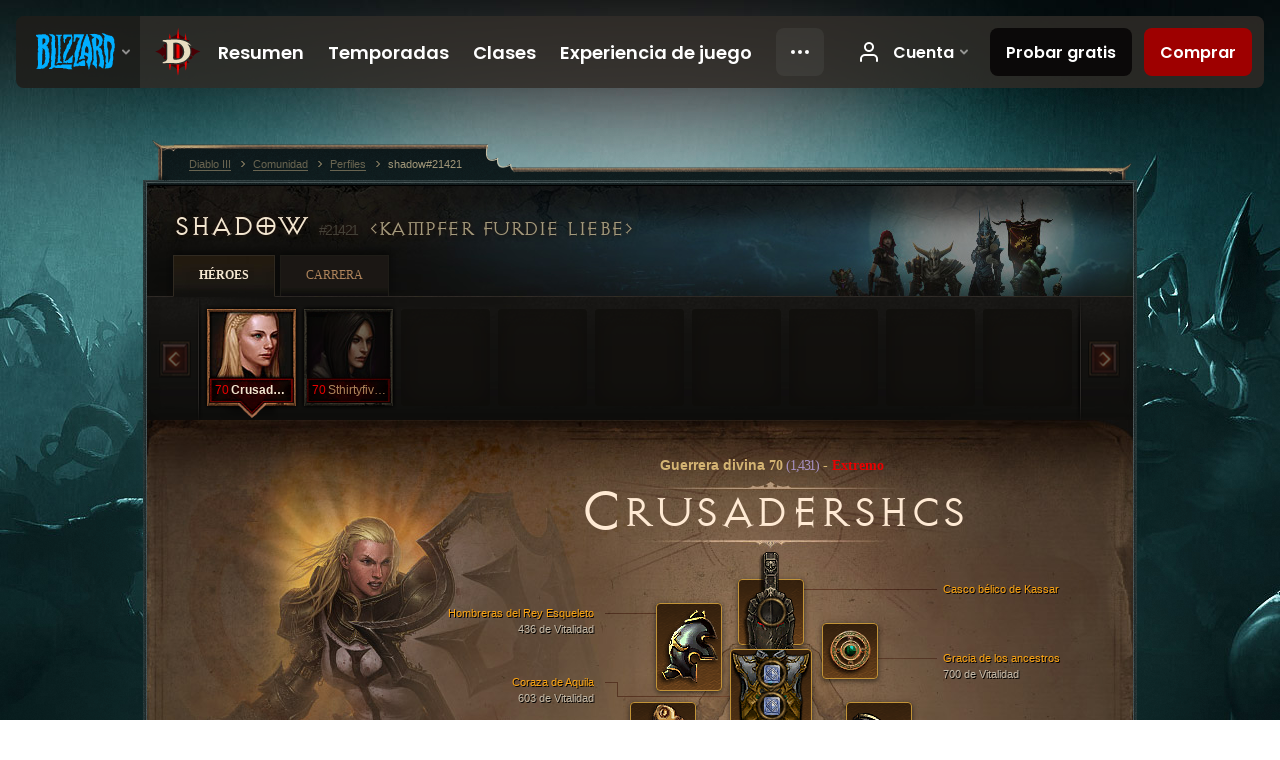

--- FILE ---
content_type: text/html;charset=UTF-8
request_url: https://eu.diablo3.blizzard.com/es-mx/profile/shadow-21421/hero/163204931
body_size: 13347
content:
<!DOCTYPE html>
<html xmlns="http://www.w3.org/1999/xhtml" xml:lang="es-mx" lang="es-mx">
<head xmlns:og="http://ogp.me/ns#" xmlns:fb="http://ogp.me/ns/fb#">
<script type="text/javascript">
//<![CDATA[
var BlzCookieConsent = {
host: "blizzard.com",
onetrustScriptUrl: "https://cdn.cookielaw.org/scripttemplates/otSDKStub.js",
onetrustDomainScript: "22011b0f-2c46-49a3-a7bf-5f98a4d4da65",
cookieInfoUrlPattern: "/cookies/?$"
}
//]]>
</script>
<script type="text/javascript" src="/static/js/libs/cookie-consent-filter-compat.js?v=58-137" defer></script>
<script>
//<![CDATA[
var dataLayer = dataLayer|| [];
dataLayer.push({
"authenticated": "0" });
(function(w,d,s,l,i){w[l]=w[l]||[];w[l].push({"gtm.start":new Date().getTime(),event:"gtm.js"});var f=d.getElementsByTagName(s)[0], j=d.createElement(s),dl=l!="dataLayer"?"&amp;l="+l:"";j.async=true;j.src=
"//www.googletagmanager.com/gtm.js?id="+i+dl;f.parentNode.insertBefore(j,f);})
(window,document,"script","dataLayer","GTM-TVHPB9J");
//]]>
</script>
<meta http-equiv="imagetoolbar" content="false" />
<meta http-equiv="X-UA-Compatible" content="IE=edge,chrome=1" />
<title>shadow#21421 - Comunidad - Diablo III</title>
<link rel="icon" href="/static/images/icons/favicon.ico?v=58-137" type="image/x-icon" />
<link rel="shortcut icon" href="/static/images/icons/favicon.ico?v=58-137" type="image/x-icon" />
<link rel="stylesheet" type="text/css" media="all" href="/static/local-common/css/common-game-site.min.css?v=58-137" />
<link rel="stylesheet" type="text/css" media="all" href="/static/css/legal/ratings.css?v=58-137" />
<link rel="stylesheet" type="text/css" media="all" href="/static/css/d3.css?v=137" />
<link rel="stylesheet" type="text/css" media="all" href="/static/css/tooltips.css?v=137" />
<link rel="stylesheet" type="text/css" media="all" href="/static/css/profile/shared.css?v=58-137" />
<link rel="stylesheet" type="text/css" media="all" href="/static/css/profile/hero.css?v=58-137" />
<link rel="stylesheet" type="text/css" media="all" href="/static/css/tool/gear-calculator/hero-slots.css?v=58-137" />
<!--[if IE 6]> <link rel="stylesheet" type="text/css" media="all" href="/static/css/tooltips-ie6.css?v=137" />
<![endif]-->
<script type="text/javascript" src="/static/local-common/js/third-party.js?v=58-137"></script>
<script type="text/javascript" src="/static/local-common/js/common-game-site.min.js?v=58-137"></script>
<meta name="twitter:card" content="summary" />
<meta name="twitter:title" content="shadow#21421 - Comunidad - Diablo III" />
<meta name="twitter:description" content="crusader Nivel 70" />
<meta name="twitter:image:src" content="https://assets.diablo3.blizzard.com/d3/icons/portraits/100/x1_crusader_female.png" />
<!--[if IE 6]> <script type="text/javascript">
//<![CDATA[
try { document.execCommand('BackgroundImageCache', false, true) } catch(e) {}
//]]>
</script>
<![endif]-->
<script type="text/javascript">
//<![CDATA[
var Core = Core || {},
Login = Login || {};
Core.staticUrl = '/static';
Core.sharedStaticUrl = '/static/local-common';
Core.baseUrl = '/es-mx';
Core.projectUrl = '';
Core.cdnUrl = 'https://blzmedia-a.akamaihd.net';
Core.supportUrl = 'http://eu.battle.net/support/';
Core.secureSupportUrl = 'https://eu.battle.net/support/';
Core.project = 'd3';
Core.locale = 'es-mx';
Core.language = 'es';
Core.region = 'eu';
Core.shortDateFormat = 'dd/MM/yyyy';
Core.dateTimeFormat = 'dd/MM/yyyy hh:mm a';
Core.loggedIn = false;
Core.userAgent = 'web';
Login.embeddedUrl = 'https://eu.battle.net/login/login.frag';
var Flash = Flash || {};
Flash.videoPlayer = 'https://blzmedia-a.akamaihd.net/global-video-player/themes/d3/video-player.swf';
Flash.videoBase = 'https://blzmedia-a.akamaihd.net/d3/media/videos';
Flash.ratingImage = 'https://blzmedia-a.akamaihd.net/global-video-player/ratings/d3/es-mx.jpg';
Flash.expressInstall = 'https://blzmedia-a.akamaihd.net/global-video-player/expressInstall.swf';
Flash.videoBase = 'https://assets.diablo3.blizzard.com/d3/media/videos';
//]]>
</script>
<meta property="fb:app_id" content="155068716934" />
<meta property="og:site_name" content="Diablo III" />
<meta property="og:locale" content="es_MX" />
<meta property="og:type" content="website" />
<meta property="og:url" content="https://eu.diablo3.blizzard.com/es-mx/profile/shadow-21421/hero/175870192" />
<meta property="og:image" content="https://assets.diablo3.blizzard.com/d3/icons/portraits/100/x1_crusader_female.png" />
<meta property="og:image" content="https://blzmedia-a.akamaihd.net/battle.net/logos/og-d3.png" />
<meta property="og:image" content="https://blzmedia-a.akamaihd.net/battle.net/logos/og-blizzard.png" />
<meta property="og:title" content="CrusaderSHCS" />
<meta property="og:description" content="crusader Nivel 70" />
<link rel="canonical" href="https://eu.diablo3.blizzard.com/es-mx/profile/shadow-21421/hero/175870192" />
<meta property="d3-cloud-provider" content="aws" />
<meta property="d3-app-name" content="d3-site-prod-eu" />
<meta property="d3-app-version" content="9.5.0" />
</head>
<body class="es-mx profile profile-hero" itemscope="itemscope" itemtype="http://schema.org/WebPage" data-legal-country="US">
<noscript><iframe src="https://www.googletagmanager.com/ns.html?id=GTM-TVHPB9J"
height="0" width="0" style="display:none;visibility:hidden"></iframe></noscript>
<blz-nav
locale="es-mx"
content="d3"
link-prefix="https://diablo3.blizzard.com/"
hidden
>
<script async src="https://navbar.blizzard.com/static/v1/nav.js"></script>
</blz-nav>
<div class="bg-wrapper">
<div class="wrapper">
<div id="main-content"></div>
<div class="body" itemscope="itemscope" itemtype="http://schema.org/WebPageElement">
<div class="body-top">
<div class="body-bot">



	<div class="profile-wrapper">
		<div class="profile-head">
			<a href="/es-mx/profile/shadow-21421/">


	<h2 class="header-2" >					shadow
					<span class="battleTag">#21421</span>
					<span class="clan">Kampfer furdie Liebe</span>
</h2>
			</a>
	<span class="clear"><!-- --></span>
		</div>



	<ul class="tab-menu ">
				<li class="menu-heroes ">
					<a href="/es-mx/profile/shadow-21421/hero/175870192"
					
					 class="tab-active">
					<span>Héroes</span>
					</a>
				</li>
				<li class="menu-career ">
					<a href="/es-mx/profile/shadow-21421/career"
					
					>
					<span>Carrera</span>
					</a>
				</li>
	</ul>

		<script type="text/javascript">
		//<![CDATA[
				$(function() {
					Profile.baseUrl = '/es-mx/profile/shadow-21421/';
					Profile.lastHero = 175870192;
					Profile.heroes = [
							{ id: 175870192, name: 'CrusaderSHCS', level: 70, 'class': 'crusader', historyType: 'hero' },
							{ id: 175637672, name: 'SthirtyfiveD', level: 70, 'class': 'demon-hunter', historyType: 'hero' }
					];


						Profile.suppressAjaxLoad = true;

						if (window.history.pushState) {
							var activeHero = Profile.getHero(175870192);
							window.history.replaceState(activeHero, activeHero.name, activeHero.id);
						}
						Profile.bindHistory();
				});
		//]]>
		</script>


		<div class="profile-body" id="profile-body">


	<div class="crusader-female">
		<div class="profile-selector MediaCarousel MediaCarousel--heroes" id="heroes">
			<span class="MediaCarousel-page MediaCarousel-page--right MediaCarousel-page--end"><span></span></span>
			<span class="MediaCarousel-page MediaCarousel-page--left MediaCarousel-page--end"><span></span></span>
			<div class="MediaCarousel-scrollWrap">
				<ul class="hero-tabs MediaCarousel-scroll">


						<li class="MediaCarousel-thumb">
							<a class="hero-tab crusader-female hardcore active" href="175870192" data-tooltip="#hero-tab-tooltip-0">
								<span class="hero-portrait">
								</span>
								<span class="level">70</span>
								<span class="name">CrusaderSHCS</span>
							</a>



	<div id="hero-tab-tooltip-0" style="display:none">
		<div class="hero-tab-tooltip profile-tooltip">
			


	<h2 class="subheader-2" >CrusaderSHCS</h2>

			<p class="d3-color-hardcore">
				<strong>female</strong> 70
			</p>
				<p class="d3-color-hardcore">Extremo
				</p>
		</div>
	</div>
						</li>


						<li class="MediaCarousel-thumb">
							<a class="hero-tab demon-hunter-female hardcore" href="175637672" data-tooltip="#hero-tab-tooltip-1">
								<span class="hero-portrait">
								</span>
								<span class="level">70</span>
								<span class="name">SthirtyfiveD</span>
							</a>



	<div id="hero-tab-tooltip-1" style="display:none">
		<div class="hero-tab-tooltip profile-tooltip">
			


	<h2 class="subheader-2" >SthirtyfiveD</h2>

			<p class="d3-color-hardcore">
				<strong>female</strong> 70
			</p>
				<p class="d3-color-hardcore">Extremo
				</p>
		</div>
	</div>
						</li>
							<li class="MediaCarousel-thumb">
								<span class="hero-tab empty-hero"></span>
							</li>
							<li class="MediaCarousel-thumb">
								<span class="hero-tab empty-hero"></span>
							</li>
							<li class="MediaCarousel-thumb">
								<span class="hero-tab empty-hero"></span>
							</li>
							<li class="MediaCarousel-thumb">
								<span class="hero-tab empty-hero"></span>
							</li>
							<li class="MediaCarousel-thumb">
								<span class="hero-tab empty-hero"></span>
							</li>
							<li class="MediaCarousel-thumb">
								<span class="hero-tab empty-hero"></span>
							</li>
							<li class="MediaCarousel-thumb">
								<span class="hero-tab empty-hero"></span>
							</li>
				</ul>
			</div>
		</div>

		<div class="profile-sheet">




	<h2 class="class" >				<a href="/es-mx/class/crusader/">

					<span><strong>Guerrera divina</strong> 70<span class="paragon-level">(1,431)</span></span>
						<span> - </span>
						<strong class="d3-color-hardcore">Extremo</strong>

				</a>
</h2>

			

	<h2 class="header-2 name" >CrusaderSHCS</h2>


			<div class="paperdoll" id="paperdoll">

		<div class="weapon-flourish main-hand-flourish elemental-cold"></div>

	<ul class="gear-slots">
	<li class="slot-head">

				<a class="slot-link" href="/es-mx/item/warhelm-of-kassar-P4_Unique_Helm_102" data-d3tooltip="item-profile/124327234~175870192~warhelm-of-kassar~P4_Unique_Helm_102">
				<span class="d3-icon d3-icon-item d3-icon-item-orange">
					<span class="icon-item-gradient">
						<span class="icon-item-inner"></span>
					</span>
				</span>

					<span class="image">
					<img src="https://assets.diablo3.blizzard.com/d3/icons/items/large/p4_unique_helm_102_crusader_male.png" alt="" />
				</span>

		<span class="sockets-wrapper">
			<span class="sockets-align">
						<span class="socket">

						</span><br />
			</span>
		</span>
				</a>



	</li>
	<li class="slot-torso">

				<a class="slot-link" href="/es-mx/item/aquila-cuirass-P4_Unique_Chest_012" data-d3tooltip="item-profile/124327234~175870192~aquila-cuirass~P4_Unique_Chest_012">
				<span class="d3-icon d3-icon-item d3-icon-item-orange">
					<span class="icon-item-gradient">
						<span class="icon-item-inner"></span>
					</span>
				</span>

					<span class="image">
					<img src="https://assets.diablo3.blizzard.com/d3/icons/items/large/p4_unique_chest_012_demonhunter_male.png" alt="" />
				</span>

		<span class="sockets-wrapper">
			<span class="sockets-align">
					<span class="socket">
						<img class="gem" src="https://assets.diablo3.blizzard.com/d3/icons/items/small/x1_diamond_10_demonhunter_male.png" />
					</span><br />
					<span class="socket">
						<img class="gem" src="https://assets.diablo3.blizzard.com/d3/icons/items/small/x1_diamond_10_demonhunter_male.png" />
					</span><br />
					<span class="socket">
						<img class="gem" src="https://assets.diablo3.blizzard.com/d3/icons/items/small/x1_diamond_10_demonhunter_male.png" />
					</span><br />
			</span>
		</span>
				</a>



	</li>
	<li class="slot-feet">

				<a class="slot-link" href="/es-mx/item/irontoe-mudsputters-Unique_Boots_104_x1" data-d3tooltip="item-profile/124327234~175870192~irontoe-mudsputters~Unique_Boots_104_x1">
				<span class="d3-icon d3-icon-item d3-icon-item-orange">
					<span class="icon-item-gradient">
						<span class="icon-item-inner"></span>
					</span>
				</span>

					<span class="image">
					<img src="https://assets.diablo3.blizzard.com/d3/icons/items/large/unique_boots_104_x1_crusader_male.png" alt="" />
				</span>

				</a>



	</li>
	<li class="slot-hands">

				<a class="slot-link" href="/es-mx/item/gladiator-gauntlets-Unique_Gloves_011_x1" data-d3tooltip="item-profile/124327234~175870192~gladiator-gauntlets~Unique_Gloves_011_x1">
				<span class="d3-icon d3-icon-item d3-icon-item-orange">
					<span class="icon-item-gradient">
						<span class="icon-item-inner"></span>
					</span>
				</span>

					<span class="image">
					<img src="https://assets.diablo3.blizzard.com/d3/icons/items/large/unique_gloves_011_x1_demonhunter_male.png" alt="" />
				</span>

				</a>



	</li>
	<li class="slot-shoulders">

				<a class="slot-link" href="/es-mx/item/pauldrons-of-the-skeleton-king-Unique_Shoulder_103_x1" data-d3tooltip="item-profile/124327234~175870192~pauldrons-of-the-skeleton-king~Unique_Shoulder_103_x1">
				<span class="d3-icon d3-icon-item d3-icon-item-orange">
					<span class="icon-item-gradient">
						<span class="icon-item-inner"></span>
					</span>
				</span>

					<span class="image">
					<img src="https://assets.diablo3.blizzard.com/d3/icons/items/large/unique_shoulder_103_x1_crusader_male.png" alt="" />
				</span>

				</a>



	</li>
	<li class="slot-legs">

				<a class="slot-link" href="/es-mx/item/cuisses-of-akkhan-Unique_Pants_Set_10_x1" data-d3tooltip="item-profile/124327234~175870192~cuisses-of-akkhan~Unique_Pants_Set_10_x1">
				<span class="d3-icon d3-icon-item d3-icon-item-green">
					<span class="icon-item-gradient">
						<span class="icon-item-inner"></span>
					</span>
				</span>

					<span class="image">
					<img src="https://assets.diablo3.blizzard.com/d3/icons/items/large/unique_pants_set_10_x1_crusader_male.png" alt="" />
				</span>

		<span class="sockets-wrapper">
			<span class="sockets-align">
					<span class="socket">
						<img class="gem" src="https://assets.diablo3.blizzard.com/d3/icons/items/small/x1_diamond_10_demonhunter_male.png" />
					</span><br />
					<span class="socket">
						<img class="gem" src="https://assets.diablo3.blizzard.com/d3/icons/items/small/x1_diamond_10_demonhunter_male.png" />
					</span><br />
			</span>
		</span>
				</a>



	</li>
	<li class="slot-bracers">

				<a class="slot-link" href="/es-mx/item/gabriels-vambraces-P3_Unique_Bracer_101" data-d3tooltip="item-profile/124327234~175870192~gabriels-vambraces~P3_Unique_Bracer_101">
				<span class="d3-icon d3-icon-item d3-icon-item-orange">
					<span class="icon-item-gradient">
						<span class="icon-item-inner"></span>
					</span>
				</span>

					<span class="image">
					<img src="https://assets.diablo3.blizzard.com/d3/icons/items/large/p3_unique_bracer_101_crusader_male.png" alt="" />
				</span>

				</a>



	</li>
	<li class="slot-mainHand">

				<a class="slot-link" href="/es-mx/item/johannas-argument-P1_flail1H_norm_unique_01" data-d3tooltip="item-profile/124327234~175870192~johannas-argument~P1_flail1H_norm_unique_01">
				<span class="d3-icon d3-icon-item d3-icon-item-orange">
					<span class="icon-item-gradient">
						<span class="icon-item-inner"></span>
					</span>
				</span>

					<span class="image">
					<img src="https://assets.diablo3.blizzard.com/d3/icons/items/large/p1_flail1h_norm_unique_01_crusader_male.png" alt="" />
				</span>

				</a>



	</li>
	<li class="slot-offHand">

				<a class="slot-link" href="/es-mx/item/guard-of-johanna-Unique_Shield_103_x1" data-d3tooltip="item-profile/124327234~175870192~guard-of-johanna~Unique_Shield_103_x1">
				<span class="d3-icon d3-icon-item d3-icon-item-orange">
					<span class="icon-item-gradient">
						<span class="icon-item-inner"></span>
					</span>
				</span>

					<span class="image">
					<img src="https://assets.diablo3.blizzard.com/d3/icons/items/large/unique_shield_103_x1_crusader_male.png" alt="" />
				</span>

				</a>



	</li>
	<li class="slot-waist">

				<a class="slot-link" href="/es-mx/item/sacred-harness-P3_Unique_Belt_01" data-d3tooltip="item-profile/124327234~175870192~sacred-harness~P3_Unique_Belt_01">
				<span class="d3-icon d3-icon-item d3-icon-item-orange">
					<span class="icon-item-gradient">
						<span class="icon-item-inner"></span>
					</span>
				</span>

					<span class="image">
					<img src="https://assets.diablo3.blizzard.com/d3/icons/items/large/p3_unique_belt_01_crusader_male.png" alt="" />
				</span>

				</a>



	</li>
	<li class="slot-rightFinger">

				<a class="slot-link" href="/es-mx/item/restraint-Unique_Ring_Set_002_x1" data-d3tooltip="item-profile/124327234~175870192~restraint~Unique_Ring_Set_002_x1">
				<span class="d3-icon d3-icon-item d3-icon-item-green">
					<span class="icon-item-gradient">
						<span class="icon-item-inner"></span>
					</span>
				</span>

					<span class="image">
					<img src="https://assets.diablo3.blizzard.com/d3/icons/items/large/unique_ring_set_002_x1_crusader_male.png" alt="" />
				</span>

		<span class="sockets-wrapper">
			<span class="sockets-align">
					<span class="socket">
						<img class="gem" src="https://assets.diablo3.blizzard.com/d3/icons/items/small/unique_gem_001_x1_demonhunter_male.png" />
					</span><br />
			</span>
		</span>
				</a>



	</li>
	<li class="slot-leftFinger">

				<a class="slot-link" href="/es-mx/item/focus-Unique_Ring_Set_001_x1" data-d3tooltip="item-profile/124327234~175870192~focus~Unique_Ring_Set_001_x1">
				<span class="d3-icon d3-icon-item d3-icon-item-green">
					<span class="icon-item-gradient">
						<span class="icon-item-inner"></span>
					</span>
				</span>

					<span class="image">
					<img src="https://assets.diablo3.blizzard.com/d3/icons/items/large/unique_ring_set_001_x1_crusader_male.png" alt="" />
				</span>

		<span class="sockets-wrapper">
			<span class="sockets-align">
					<span class="socket">
						<img class="gem" src="https://assets.diablo3.blizzard.com/d3/icons/items/small/unique_gem_013_x1_demonhunter_male.png" />
					</span><br />
			</span>
		</span>
				</a>



	</li>
	<li class="slot-neck">

				<a class="slot-link" href="/es-mx/item/ancestors-grace-Unique_Amulet_102_x1" data-d3tooltip="item-profile/124327234~175870192~ancestors-grace~Unique_Amulet_102_x1">
				<span class="d3-icon d3-icon-item d3-icon-item-orange">
					<span class="icon-item-gradient">
						<span class="icon-item-inner"></span>
					</span>
				</span>

					<span class="image">
					<img src="https://assets.diablo3.blizzard.com/d3/icons/items/large/unique_amulet_102_x1_crusader_male.png" alt="" />
				</span>

				</a>



	</li>

	</ul>

	<ul class="gear-labels" id="gear-labels">


		<li class="gear-label slot-head">
				<a href="/es-mx/item/warhelm-of-kassar-P4_Unique_Helm_102"
				   data-d3tooltip="item-profile/124327234~175870192~warhelm-of-kassar~P4_Unique_Helm_102"
				   class="label-link d3-color-orange">
						<span class="item-name">Casco bélico de Kassar</span>
						<span class="bonus-value bonus-391 long-bonus"
							 style="display:none">
						(1) Engarce(s)
						</span>
						<span class="bonus-value bonus-1208 long-bonus"
							 style="display:none">
						721 de Fuerza
						</span>
						<span class="bonus-value bonus-93 long-bonus"
							 style="display:none">
						+151 de resistencia a lo Físico
						</span>
						<span class="bonus-value bonus-253 long-bonus"
							 style="display:none">
						Probabilidad de golpe crítico incrementada en 4.5%.
						</span>
				</a>


		</li>


		<li class="gear-label slot-torso">
				<a href="/es-mx/item/aquila-cuirass-P4_Unique_Chest_012"
				   data-d3tooltip="item-profile/124327234~175870192~aquila-cuirass~P4_Unique_Chest_012"
				   class="label-link d3-color-orange">
						<span class="item-name">Coraza de Aquila</span>
						<span class="bonus-value bonus-392 long-bonus"
							 style="display:none">
						(0) Engarce(s)
						</span>
						<span class="bonus-value bonus-1208 long-bonus"
							 style="display:none">
						595 de Fuerza
						</span>
						<span class="bonus-value bonus-96 long-bonus"
							 style="display:none">
						+234 de resistencia a todos los elementos
						</span>
						<span class="bonus-value bonus-1211 long-bonus"
							>
						603 de Vitalidad
						</span>
						<span class="bonus-value bonus-1076 long-bonus"
							 style="display:none">
						Incrementa la recolección de oro y Vida en 2 yardas.
						</span>
				</a>


		</li>


		<li class="gear-label slot-feet">
				<a href="/es-mx/item/irontoe-mudsputters-Unique_Boots_104_x1"
				   data-d3tooltip="item-profile/124327234~175870192~irontoe-mudsputters~Unique_Boots_104_x1"
				   class="label-link d3-color-orange">
						<span class="item-name">Antilodo con puntera de acero</span>
						<span class="bonus-value bonus-1209 long-bonus"
							 style="display:none">
						595 de Destreza
						</span>
						<span class="bonus-value bonus-34 long-bonus"
							 style="display:none">
						476 de Armadura
						</span>
						<span class="bonus-value bonus-1211 long-bonus"
							>
						643 de Vitalidad
						</span>
				</a>


		</li>


		<li class="gear-label slot-hands">
				<a href="/es-mx/item/gladiator-gauntlets-Unique_Gloves_011_x1"
				   data-d3tooltip="item-profile/124327234~175870192~gladiator-gauntlets~Unique_Gloves_011_x1"
				   class="label-link d3-color-orange">
						<span class="item-name">Guanteletes de gladiador</span>
						<span class="bonus-value bonus-1209 long-bonus"
							 style="display:none">
						830 de Destreza
						</span>
						<span class="bonus-value bonus-1211 long-bonus"
							>
						844 de Vitalidad
						</span>
						<span class="bonus-value bonus-253 long-bonus"
							 style="display:none">
						Probabilidad de golpe crítico incrementada en 8.5%.
						</span>
						<span class="bonus-value bonus-1355 long-bonus"
							 style="display:none">
						Probabilidad de infligir 0.14% de daño de área al golpear.
						</span>
				</a>


		</li>


		<li class="gear-label slot-shoulders">
				<a href="/es-mx/item/pauldrons-of-the-skeleton-king-Unique_Shoulder_103_x1"
				   data-d3tooltip="item-profile/124327234~175870192~pauldrons-of-the-skeleton-king~Unique_Shoulder_103_x1"
				   class="label-link d3-color-orange">
						<span class="item-name">Hombreras del Rey Esqueleto</span>
						<span class="bonus-value bonus-1209 long-bonus"
							 style="display:none">
						449 de Destreza
						</span>
						<span class="bonus-value bonus-34 long-bonus"
							 style="display:none">
						390 de Armadura
						</span>
						<span class="bonus-value bonus-96 long-bonus"
							 style="display:none">
						+93 de resistencia a todos los elementos
						</span>
						<span class="bonus-value bonus-86 long-bonus"
							 style="display:none">
						Los globos de vida y las pociones otorgan 25,322 de Vida.
						</span>
						<span class="bonus-value bonus-1211 long-bonus"
							>
						436 de Vitalidad
						</span>
				</a>


		</li>


		<li class="gear-label slot-legs">
				<a href="/es-mx/item/cuisses-of-akkhan-Unique_Pants_Set_10_x1"
				   data-d3tooltip="item-profile/124327234~175870192~cuisses-of-akkhan~Unique_Pants_Set_10_x1"
				   class="label-link d3-color-green">
						<span class="item-name">Quijote de Akán</span>
						<span class="bonus-value bonus-353 long-bonus"
							 style="display:none">
						5,480 de Vida luego de cada muerte
						</span>
						<span class="bonus-value bonus-392 long-bonus"
							 style="display:none">
						(0) Engarce(s)
						</span>
						<span class="bonus-value bonus-1208 long-bonus"
							 style="display:none">
						480 de Fuerza
						</span>
						<span class="bonus-value bonus-96 long-bonus"
							 style="display:none">
						+156 de resistencia a todos los elementos
						</span>
						<span class="bonus-value bonus-1211 long-bonus"
							>
						452 de Vitalidad
						</span>
				</a>


		</li>


		<li class="gear-label slot-bracers">
				<a href="/es-mx/item/gabriels-vambraces-P3_Unique_Bracer_101"
				   data-d3tooltip="item-profile/124327234~175870192~gabriels-vambraces~P3_Unique_Bracer_101"
				   class="label-link d3-color-orange">
						<span class="item-name">Avambrazos de Gabriel</span>
						<span class="bonus-value bonus-77 long-bonus"
							 style="display:none">
						Matar a un monstruo otorga 165 de Experiencia.
						</span>
						<span class="bonus-value bonus-1208 long-bonus"
							 style="display:none">
						451 de Fuerza
						</span>
						<span class="bonus-value bonus-244 long-bonus"
							 style="display:none">
						Las habilidades Físicas infligen 19% más de daño.
						</span>
						<span class="bonus-value bonus-1211 long-bonus"
							>
						418 de Vitalidad
						</span>
						<span class="bonus-value bonus-253 long-bonus"
							 style="display:none">
						Probabilidad de golpe crítico incrementada en 5.5%.
						</span>
				</a>


		</li>


		<li class="gear-label slot-mainHand">
				<a href="/es-mx/item/johannas-argument-P1_flail1H_norm_unique_01"
				   data-d3tooltip="item-profile/124327234~175870192~johannas-argument~P1_flail1H_norm_unique_01"
				   class="label-link d3-color-orange">
						<span class="item-name">Razón de Johanna</span>
						<span class="weapon-dps">
						2,822.4 DPS
					</span>
						<span class="bonus-value bonus-1208 long-bonus"
							 style="display:none">
						996 de Fuerza
						</span>
						<span class="bonus-value bonus-1211 long-bonus"
							>
						836 de Vitalidad
						</span>
				</a>


		</li>


		<li class="gear-label slot-offHand">
				<a href="/es-mx/item/guard-of-johanna-Unique_Shield_103_x1"
				   data-d3tooltip="item-profile/124327234~175870192~guard-of-johanna~Unique_Shield_103_x1"
				   class="label-link d3-color-orange">
						<span class="item-name">Guarda de Johanna</span>
						<span class="bonus-value bonus-740 long-bonus"
							 style="display:none">
						Reduce todos los costos de recursos un 7%.
						</span>
						<span class="bonus-value bonus-339 long-bonus"
							 style="display:none">
						394 de daño de Espinas
						</span>
						<span class="bonus-value bonus-1208 long-bonus"
							 style="display:none">
						307 de Fuerza
						</span>
						<span class="bonus-value bonus-1211 long-bonus"
							>
						271 de Vitalidad
						</span>
						<span class="bonus-value bonus-210 long-bonus"
							 style="display:none">
						Reduce la recuperación de todas las habilidades un 6%.
						</span>
				</a>


		</li>


		<li class="gear-label slot-waist">
				<a href="/es-mx/item/sacred-harness-P3_Unique_Belt_01"
				   data-d3tooltip="item-profile/124327234~175870192~sacred-harness~P3_Unique_Belt_01"
				   class="label-link d3-color-orange">
						<span class="item-name">Arnés sagrado</span>
						<span class="bonus-value bonus-1208 long-bonus"
							 style="display:none">
						460 de Fuerza
						</span>
						<span class="bonus-value bonus-126 long-bonus"
							 style="display:none">
						Regenera 5,406 de Vida por segundo
						</span>
						<span class="bonus-value bonus-1211 long-bonus"
							>
						473 de Vitalidad
						</span>
				</a>


		</li>


		<li class="gear-label slot-rightFinger">
				<a href="/es-mx/item/restraint-Unique_Ring_Set_002_x1"
				   data-d3tooltip="item-profile/124327234~175870192~restraint~Unique_Ring_Set_002_x1"
				   class="label-link d3-color-green">
						<span class="item-name">Moderación</span>
						<span class="bonus-value bonus-203 long-bonus"
							 style="display:none">
						Incrementa la velocidad de ataque un 0.05%
						</span>
						<span class="bonus-value bonus-339 long-bonus"
							 style="display:none">
						2,995 de daño de Espinas
						</span>
						<span class="bonus-value bonus-392 long-bonus"
							 style="display:none">
						(0) Engarce(s)
						</span>
						<span class="bonus-value bonus-258 long-bonus"
							 style="display:none">
						El daño por golpe crítico se incrementa un 32% 
						</span>
						<span class="bonus-value bonus-253 long-bonus"
							 style="display:none">
						Probabilidad de golpe crítico incrementada en 4.5%.
						</span>
				</a>


		</li>


		<li class="gear-label slot-leftFinger">
				<a href="/es-mx/item/focus-Unique_Ring_Set_001_x1"
				   data-d3tooltip="item-profile/124327234~175870192~focus~Unique_Ring_Set_001_x1"
				   class="label-link d3-color-green">
						<span class="item-name">Foco</span>
						<span class="bonus-value bonus-77 long-bonus"
							 style="display:none">
						Matar a un monstruo otorga 161 de Experiencia.
						</span>
						<span class="bonus-value bonus-392 long-bonus"
							 style="display:none">
						(0) Engarce(s)
						</span>
						<span class="bonus-value bonus-1208 long-bonus"
							 style="display:none">
						478 de Fuerza
						</span>
						<span class="bonus-value bonus-135 long-bonus"
							 style="display:none">
						15% de Vida
						</span>
						<span class="bonus-value bonus-93 long-bonus"
							 style="display:none">
						+144 de resistencia a lo Físico
						</span>
						<span class="bonus-value bonus-253 long-bonus"
							 style="display:none">
						Probabilidad de golpe crítico incrementada en 6%.
						</span>
				</a>


		</li>


		<li class="gear-label slot-neck">
				<a href="/es-mx/item/ancestors-grace-Unique_Amulet_102_x1"
				   data-d3tooltip="item-profile/124327234~175870192~ancestors-grace~Unique_Amulet_102_x1"
				   class="label-link d3-color-orange">
						<span class="item-name">Gracia de los ancestros</span>
						<span class="bonus-value bonus-352 long-bonus"
							 style="display:none">
						17,623 de Vida por golpe
						</span>
						<span class="bonus-value bonus-1209 long-bonus"
							 style="display:none">
						737 de Destreza
						</span>
						<span class="bonus-value bonus-135 long-bonus"
							 style="display:none">
						15% de Vida
						</span>
						<span class="bonus-value bonus-1211 long-bonus"
							>
						700 de Vitalidad
						</span>
				</a>


		</li>
	</ul>

	<ul class="gear-lines">
				<li class="slot-head"></li>
				<li class="slot-torso"></li>
				<li class="slot-feet"></li>
				<li class="slot-hands"></li>
				<li class="slot-shoulders"></li>
				<li class="slot-legs"></li>
				<li class="slot-bracers"></li>
				<li class="slot-mainHand"></li>
				<li class="slot-offHand"></li>
				<li class="slot-waist"></li>
				<li class="slot-rightFinger"></li>
				<li class="slot-leftFinger"></li>
				<li class="slot-neck"></li>
	</ul>
			</div>


		<div class="gear-bonuses" id="bonuses">
			

	<h3 class="header-3" ><span class="help-icon tip" data-tooltip="#gear-bonuses-tooltip"></span>Bonos de armamento</h3>


			<div id="gear-bonuses-tooltip" style="display: none;">
				<div class="profile-tooltip">
					


	<h2 class="subheader-2" >Bonos de armamento</h2>

					<p>Esta característica muestra tus bonos de armamento predominantes. Podrás seleccionar algún tipo de bono para ver que objetos lo proporcionan.</p>
				</div>
			</div>

			<ul>
					<li>
						<a href="javascript:;" class="bonus-stat" data-bonus-index="1211">
							<span class="bonus-radio active"></span>5,676 de Vitalidad
						</a>
					</li>
					<li>
						<a href="javascript:;" class="bonus-stat" data-bonus-index="1208">
							<span class="bonus-radio"></span>4,488 de Fuerza
						</a>
					</li>
					<li>
						<a href="javascript:;" class="bonus-stat" data-bonus-index="253">
							<span class="bonus-radio"></span>Probabilidad de golpe crítico incrementada en 29%.
						</a>
					</li>
					<li>
						<a href="javascript:;" class="bonus-stat" data-bonus-index="391">
							<span class="bonus-radio"></span>(8) Engarce(s)
						</a>
					</li>
					<li>
						<a href="javascript:;" class="bonus-stat" data-bonus-index="1209">
							<span class="bonus-radio"></span>2,611 de Destreza
						</a>
					</li>
			</ul>
		</div>

	<span class="clear"><!-- --></span>
		</div>

		<div class="profile-lower">

			<div class="profile-overview" id="overview">


	<div class="page-section skills">
			<div class="section-header ">
				

	<h3 class="header-3" >Habilidades</h3>


			</div>

		<div class="section-body">
		<a href="/es-mx/calculator/" class="profile-link">
			Ver en la calculadora
			<span class="icon-frame icon-frame-text">
				<span class="icon-16 icon-16-rarrow"></span>
			</span>
		</a>

		<div class="skills-wrapper">

			<ul class="active-skills clear-after">

						<li>
							<div id="active-skill-tooltip-0" style="display:none;">
	<div class="d3-tooltip d3-tooltip-skill">



	<div class="tooltip-head">
		<h3 class="">Martillo bendecido</h3>
	</div>

	<div class="tooltip-body ">




		<span class="d3-icon d3-icon-skill d3-icon-skill-64 " style="background-image: url('https://assets.diablo3.blizzard.com/d3/icons/skills/64/x1_crusader_blessedhammer.png'); width: 64px; height: 64px;">
			<span class="frame"></span>
		</span>

			<div class="description">
					<p><span class="d3-color-gold">Costo:</span> <span class="d3-color-green">10</span> de Ira</p>

<p>Invoca un martillo bendecido que gira alrededor de ti e inflige <span class="d3-color-green">320%</span> de daño de arma como Sacro a todos los enemigos que golpea.</p>
				
					<p class="special">Secundaria</p>
				<p class="subtle">Desbloqueado en nivel <em>12</em></p>
			</div>

	</div>


	<div class="tooltip-extension rune-extension">
	<span class="d3-icon d3-icon-rune d3-icon-rune-large">
		<span class="rune-c"></span>
	</span>
				

	<h3 class="header-3" >Infinito</h3>

					<p>Aumenta el daño de Martillo bendecido a un <span class="d3-color-green">640%</span> de daño de arma como Sacro e incrementa en <span class="d3-color-green">20</span> yardas su área de efecto.</p>
				<p class="subtle">Desbloqueado en nivel <em>35</em></p>
	</div>

	</div>
							</div>

							<a id="active-skill-tooltip-0-link" href="/es-mx/class/crusader/active/blessed-hammer" data-tooltip="#active-skill-tooltip-0">



		<span class="d3-icon d3-icon-skill d3-icon-skill-42 " style="background-image: url('https://assets.diablo3.blizzard.com/d3/icons/skills/42/x1_crusader_blessedhammer.png'); width: 42px; height: 42px;">
			<span class="frame"></span>
		</span>
								<span class="skill-name">
									Martillo bendecido
									<span class="rune-name">
										Infinito
									</span>
								</span>
							</a>
							<span class="slot slot-primary"></span>

		<script type="text/javascript">
		//<![CDATA[
								$(function() {
									$("#active-skill-tooltip-0-link").data("tooltip-options", {className: "ui-tooltip-d3"});
								});
		//]]>
		</script>
						</li>

						<li>
							<div id="active-skill-tooltip-1" style="display:none;">
	<div class="d3-tooltip d3-tooltip-skill">



	<div class="tooltip-head">
		<h3 class="">Espada en caída</h3>
	</div>

	<div class="tooltip-body ">




		<span class="d3-icon d3-icon-skill d3-icon-skill-64 " style="background-image: url('https://assets.diablo3.blizzard.com/d3/icons/skills/64/x1_crusader_fallingsword.png'); width: 64px; height: 64px;">
			<span class="frame"></span>
		</span>

			<div class="description">
					<p><span class="d3-color-gold">Costo:</span> <span class="d3-color-green">25</span> de Ira</p>
<p><span class="d3-color-gold">Recuperación:</span> <span class="d3-color-green">30</span> segundos</p>

<p>Lánzate a los Cielos y regresa para aplastar a tus enemigos e infligirles <span class="d3-color-green">1700%</span> de daño de arma a todo lo que esté en un radio de <span class="d3-color-green">14</span> yardas del lugar donde aterrizas.</p>

<p><span class="d3-color-yellow">La recuperación de esta habilidad no comenzará hasta que caduque su efecto.</span></p>
				
					<p class="special">Convicción</p>
				<p class="subtle">Desbloqueado en nivel <em>19</em></p>
			</div>

	</div>


	<div class="tooltip-extension rune-extension">
	<span class="d3-icon d3-icon-rune d3-icon-rune-large">
		<span class="rune-d"></span>
	</span>
				

	<h3 class="header-3" >Descenso veloz</h3>

					<p>Reduce la recuperación en <span class="d3-color-green">1</span> segundo por cada enemigo golpeado por la Espada en caída. La recuperación no puede ser inferior a <span class="d3-color-green">10</span> segundos.</p>
				<p class="subtle">Desbloqueado en nivel <em>50</em></p>
	</div>

	</div>
							</div>

							<a id="active-skill-tooltip-1-link" href="/es-mx/class/crusader/active/falling-sword" data-tooltip="#active-skill-tooltip-1">



		<span class="d3-icon d3-icon-skill d3-icon-skill-42 " style="background-image: url('https://assets.diablo3.blizzard.com/d3/icons/skills/42/x1_crusader_fallingsword.png'); width: 42px; height: 42px;">
			<span class="frame"></span>
		</span>
								<span class="skill-name">
									Espada en caída
									<span class="rune-name">
										Descenso veloz
									</span>
								</span>
							</a>
							<span class="slot slot-secondary"></span>

		<script type="text/javascript">
		//<![CDATA[
								$(function() {
									$("#active-skill-tooltip-1-link").data("tooltip-options", {className: "ui-tooltip-d3"});
								});
		//]]>
		</script>
						</li>

						<li>
							<div id="active-skill-tooltip-2" style="display:none;">
	<div class="d3-tooltip d3-tooltip-skill">



	<div class="tooltip-head">
		<h3 class="">Bombardeo</h3>
	</div>

	<div class="tooltip-body ">




		<span class="d3-icon d3-icon-skill d3-icon-skill-64 " style="background-image: url('https://assets.diablo3.blizzard.com/d3/icons/skills/64/x1_crusader_bombardment.png'); width: 64px; height: 64px;">
			<span class="frame"></span>
		</span>

			<div class="description">
					<p><span class="d3-color-gold">Recuperación:</span> <span class="d3-color-green">60</span> segundos</p>

<p>Evoca un asalto desde lejos que hace llover <span class="d3-color-green">5</span> esferas de piedra y alquitrán ardiente sobre los enemigos que te rodean e inflige un <span class="d3-color-green">2850%</span> de daño de arma total a los enemigos en un radio de <span class="d3-color-green">12</span> yardas de la zona de impacto.</p>
				
					<p class="special">Convicción</p>
				<p class="subtle">Desbloqueado en nivel <em>61</em></p>
			</div>

	</div>


	<div class="tooltip-extension rune-extension">
	<span class="d3-icon d3-icon-rune d3-icon-rune-large">
		<span class="rune-a"></span>
	</span>
				

	<h3 class="header-3" >Barriles de púas</h3>

					<p>En lugar de esferas ardientes, lanza barriles de púas. El daño de cada barril aumenta por una cantidad equivalente al <span class="d3-color-green">200%</span> de tus Espinas.</p>
				<p class="subtle">Desbloqueado en nivel <em>63</em></p>
	</div>

	</div>
							</div>

							<a id="active-skill-tooltip-2-link" href="/es-mx/class/crusader/active/bombardment" data-tooltip="#active-skill-tooltip-2">



		<span class="d3-icon d3-icon-skill d3-icon-skill-42 " style="background-image: url('https://assets.diablo3.blizzard.com/d3/icons/skills/42/x1_crusader_bombardment.png'); width: 42px; height: 42px;">
			<span class="frame"></span>
		</span>
								<span class="skill-name">
									Bombardeo
									<span class="rune-name">
										Barriles de púas
									</span>
								</span>
							</a>
							<span class="slot slot-1"></span>

		<script type="text/javascript">
		//<![CDATA[
								$(function() {
									$("#active-skill-tooltip-2-link").data("tooltip-options", {className: "ui-tooltip-d3"});
								});
		//]]>
		</script>
						</li>

						<li>
							<div id="active-skill-tooltip-3" style="display:none;">
	<div class="d3-tooltip d3-tooltip-skill">



	<div class="tooltip-head">
		<h3 class="">Leyes de justicia</h3>
	</div>

	<div class="tooltip-body ">




		<span class="d3-icon d3-icon-skill d3-icon-skill-64 " style="background-image: url('https://assets.diablo3.blizzard.com/d3/icons/skills/64/x1_crusader_lawsofjustice2.png'); width: 64px; height: 64px;">
			<span class="frame"></span>
		</span>

			<div class="description">
					<p><span class="d3-color-gold">Recuperación:</span> <span class="d3-color-green">30</span> segundos</p>

<p><span class="d3-color-gold">Activo:</span> Aplica una ley que te otorga a ti y a tus aliados <span class="d3-color-green">490</span> de aumento en la resistencia a todos los elementos durante <span class="d3-color-green">5</span> segundos.</p>

<p><span class="d3-color-gold">Pasivo:</span> Recita una ley que te otorga a ti y a tus aliados un incremento de resistencia a todos los elementos de <span class="d3-color-green">140</span>.</p>

<p><span class="d3-color-yellow">Solo puede haber una Ley activa a la vez.</span></p>
				
					<p class="special">Leyes</p>
				<p class="subtle">Desbloqueado en nivel <em>17</em></p>
			</div>

	</div>


	<div class="tooltip-extension rune-extension">
	<span class="d3-icon d3-icon-rune d3-icon-rune-large">
		<span class="rune-b"></span>
	</span>
				

	<h3 class="header-3" >Objetivo inamovible</h3>

					<p><span class="d3-color-gold">Activo:</span> Aplicar la Ley también aumenta tu Armadura y la de tus aliados en <span class="d3-color-green">7000</span> durante <span class="d3-color-green">5</span> segundos.</p>
				<p class="subtle">Desbloqueado en nivel <em>30</em></p>
	</div>

	</div>
							</div>

							<a id="active-skill-tooltip-3-link" href="/es-mx/class/crusader/active/laws-of-justice" data-tooltip="#active-skill-tooltip-3">



		<span class="d3-icon d3-icon-skill d3-icon-skill-42 " style="background-image: url('https://assets.diablo3.blizzard.com/d3/icons/skills/42/x1_crusader_lawsofjustice2.png'); width: 42px; height: 42px;">
			<span class="frame"></span>
		</span>
								<span class="skill-name">
									Leyes de justicia
									<span class="rune-name">
										Objetivo inamovible
									</span>
								</span>
							</a>
							<span class="slot slot-2"></span>

		<script type="text/javascript">
		//<![CDATA[
								$(function() {
									$("#active-skill-tooltip-3-link").data("tooltip-options", {className: "ui-tooltip-d3"});
								});
		//]]>
		</script>
						</li>

						<li>
							<div id="active-skill-tooltip-4" style="display:none;">
	<div class="d3-tooltip d3-tooltip-skill">



	<div class="tooltip-head">
		<h3 class="">Condena</h3>
	</div>

	<div class="tooltip-body ">




		<span class="d3-icon d3-icon-skill d3-icon-skill-64 " style="background-image: url('https://assets.diablo3.blizzard.com/d3/icons/skills/64/x1_crusader_condemn.png'); width: 64px; height: 64px;">
			<span class="frame"></span>
		</span>

			<div class="description">
					<p><span class="d3-color-gold">Recuperación:</span> <span class="d3-color-green">15</span> segundos</p>

<p>Crea una explosión gigantesca y libérala después de <span class="d3-color-green">3</span> segundos e inflige <span class="d3-color-green">1160%</span> de daño de arma como Sacro a todos los enemigos en un radio de <span class="d3-color-green">15</span> yardas.</p>
				
					<p class="special">Utilidad</p>
				<p class="subtle">Desbloqueado en nivel <em>21</em></p>
			</div>

	</div>


	<div class="tooltip-extension rune-extension">
	<span class="d3-icon d3-icon-rune d3-icon-rune-large">
		<span class="rune-b"></span>
	</span>
				

	<h3 class="header-3" >Vacío</h3>

					<p>A medida que la explosión se carga, succiona enemigos. Cuanto más cerca se encuentre de la explosión, más enemigos succionará.</p>
				<p class="subtle">Desbloqueado en nivel <em>26</em></p>
	</div>

	</div>
							</div>

							<a id="active-skill-tooltip-4-link" href="/es-mx/class/crusader/active/condemn" data-tooltip="#active-skill-tooltip-4">



		<span class="d3-icon d3-icon-skill d3-icon-skill-42 " style="background-image: url('https://assets.diablo3.blizzard.com/d3/icons/skills/42/x1_crusader_condemn.png'); width: 42px; height: 42px;">
			<span class="frame"></span>
		</span>
								<span class="skill-name">
									Condena
									<span class="rune-name">
										Vacío
									</span>
								</span>
							</a>
							<span class="slot slot-3"></span>

		<script type="text/javascript">
		//<![CDATA[
								$(function() {
									$("#active-skill-tooltip-4-link").data("tooltip-options", {className: "ui-tooltip-d3"});
								});
		//]]>
		</script>
						</li>

						<li>
							<div id="active-skill-tooltip-5" style="display:none;">
	<div class="d3-tooltip d3-tooltip-skill">



	<div class="tooltip-head">
		<h3 class="">Campeador de Akarat</h3>
	</div>

	<div class="tooltip-body ">




		<span class="d3-icon d3-icon-skill d3-icon-skill-64 " style="background-image: url('https://assets.diablo3.blizzard.com/d3/icons/skills/64/x1_crusader_akaratschampion.png'); width: 64px; height: 64px;">
			<span class="frame"></span>
		</span>

			<div class="description">
					<p><span class="d3-color-gold">Recuperación:</span> <span class="d3-color-green">90</span> segundos</p>

<p>Explota con el poder de tu orden e incrementa tu daño un <span class="d3-color-green">35%</span> y tu regeneración de Ira en <span class="d3-color-green">5</span> durante <span class="d3-color-green">20</span> segundos.</p>
				
					<p class="special">Convicción</p>
				<p class="subtle">Desbloqueado en nivel <em>25</em></p>
			</div>

	</div>


	<div class="tooltip-extension rune-extension">
	<span class="d3-icon d3-icon-rune d3-icon-rune-large">
		<span class="rune-d"></span>
	</span>
				

	<h3 class="header-3" >Profeta</h3>

					<p>Obtienes <span class="d3-color-green">150%</span> de Armadura adicional mientras Campeador de Akarat está activa.</p>

<p>La primera vez que recibes un ataque letal mientras la habilidad está activa, recuperas toda tu vida.</p>
				<p class="subtle">Desbloqueado en nivel <em>49</em></p>
	</div>

	</div>
							</div>

							<a id="active-skill-tooltip-5-link" href="/es-mx/class/crusader/active/akarats-champion" data-tooltip="#active-skill-tooltip-5">



		<span class="d3-icon d3-icon-skill d3-icon-skill-42 " style="background-image: url('https://assets.diablo3.blizzard.com/d3/icons/skills/42/x1_crusader_akaratschampion.png'); width: 42px; height: 42px;">
			<span class="frame"></span>
		</span>
								<span class="skill-name">
									Campeador de Akarat
									<span class="rune-name">
										Profeta
									</span>
								</span>
							</a>
							<span class="slot slot-4"></span>

		<script type="text/javascript">
		//<![CDATA[
								$(function() {
									$("#active-skill-tooltip-5-link").data("tooltip-options", {className: "ui-tooltip-d3"});
								});
		//]]>
		</script>
						</li>
			</ul>
	<span class="clear"><!-- --></span>

			<ul class="passive-skills clear-after">
					<li>
							<a href="/es-mx/class/crusader/passive/finery">
								<span class="passive-icon">
									<img src="https://assets.diablo3.blizzard.com/d3/icons/skills/42/x1_crusader_passive_finery.png" style="width:32px; height:32px" />
								</span>
								<span class="skill-name">Pedrería</span>
							</a>
					</li>
					<li>
							<a href="/es-mx/class/crusader/passive/fervor">
								<span class="passive-icon">
									<img src="https://assets.diablo3.blizzard.com/d3/icons/skills/42/x1_crusader_passive_fervor.png" style="width:32px; height:32px" />
								</span>
								<span class="skill-name">Fervor</span>
							</a>
					</li>
					<li>
							<a href="/es-mx/class/crusader/passive/holy-cause">
								<span class="passive-icon">
									<img src="https://assets.diablo3.blizzard.com/d3/icons/skills/42/x1_crusader_passive_holycause.png" style="width:32px; height:32px" />
								</span>
								<span class="skill-name">Causa sacra</span>
							</a>
					</li>
					<li>
							<a href="/es-mx/class/crusader/passive/blunt">
								<span class="passive-icon">
									<img src="https://assets.diablo3.blizzard.com/d3/icons/skills/42/x1_crusader_passive_blunt.png" style="width:32px; height:32px" />
								</span>
								<span class="skill-name">Contundencia</span>
							</a>
					</li>
			</ul>
	<span class="clear"><!-- --></span>
		</div>
		</div>
	</div>


	<div class="page-section attributes">
			<div class="section-header ">
				

	<h3 class="header-3" >Atributos</h3>


			</div>

		<div class="section-body">

		<ul class="attributes-core">
			<li>
				<span class="label">Fuerza</span>
				<span class="value">5199</span>
			</li>
			<li>
				<span class="label">Destreza</span>
				<span class="value">2688</span>
			</li>
			<li>
				<span class="label">Inteligencia</span>
				<span class="value">77</span>
			</li>
			<li>
				<span class="label">Vitalidad</span>
				<span class="value">5823</span>
			</li>
			<li class="clear"></li>
		</ul>

		<ul class="attributes-core secondary">
            <li>
                <span class="label">Daño</span>
                <span class="value">290821</span>
            </li>

			<li>
				<span class="label">Aguante</span>
				<span class="value">23296000</span>
			</li>

            <li>
                <span class="label">Renovación</span>
                <span class="value">1741030</span>
            </li>

			<li class="clear"></li>
		</ul>

		<ul class="resources">
				<li class="resource">
					<span class="resource-icon resource-wrath">
						<span class="value">110</span>
					</span>
					<span class="label-wrapper"><span class="label">Ira</span></span>
				</li>

			<li class="resource">
				<span class="resource-icon resource-life">
					<span class="value">757k</span>
				</span>
				<span class="label-wrapper"><span class="label">Vida</span></span>
			</li>
		</ul>

		</div>
	</div>

	<div class="page-section kanai-cube">
			<div class="section-header ">
				

	<h3 class="header-3" >Poderes del Cubo de Kanai</h3>


			</div>

		<div class="section-body">
		<div class="legendary-powers-wrapper">



				<div class="legendary-power-wrapper">
                    <div class="legendary-power-container legendary-power-weapon is-active">
                            <a href="/es-mx/item/rimeheart-Unique_Sword_1H_109_x1" class="legendary-power-item" style="background-image: url(https://assets.diablo3.blizzard.com/d3/icons/items/large/unique_sword_1h_109_x1_demonhunter_male.png);"></a>
                    </div>
					<div class="legendary-power-name">
						Armas
					</div>
				</div>



				<div class="legendary-power-wrapper">
                    <div class="legendary-power-container legendary-power-armor is-active">
                            <a href="/es-mx/item/string-of-ears-P4_Unique_Belt_03" class="legendary-power-item" style="background-image: url(https://assets.diablo3.blizzard.com/d3/icons/items/large/p4_unique_belt_03_demonhunter_male.png);"></a>
                    </div>
					<div class="legendary-power-name">
						Armadura
					</div>
				</div>



				<div class="legendary-power-wrapper">
                    <div class="legendary-power-container legendary-power-jewelry is-active">
                            <a href="/es-mx/item/broken-promises-Unique_Ring_006_p2" class="legendary-power-item" style="background-image: url(https://assets.diablo3.blizzard.com/d3/icons/items/large/unique_ring_006_p2_demonhunter_male.png);"></a>
                    </div>
					<div class="legendary-power-name">
						Orfebrería
					</div>
				</div>

		</div>
		</div>
	</div>
	<span class="clear"><!-- --></span>
			</div>


	<div class="page-section profile-followers">
			<div class="section-header ">
				

	<h3 class="header-3" >Seguidores</h3>


			</div>

		<div class="section-body">
		<a href="/es-mx/calculator/follower" class="profile-link">
			Ver en la calculadora
			<span class="icon-frame icon-frame-text">
				<span class="icon-16 icon-16-rarrow"></span>
			</span>
		</a>

		<div class="followers">


				<div class="follower-wrapper follower-scoundrel">
						<a href="/es-mx/follower/scoundrel/" class="follower-header">
							

	<h3 class="header-3" >Truhán</h3>

							<span class="level">&#160;</span>
						</a>

						<ul class="items">
								<li>


		<span class="slot slot-shoulders" data-tooltip="Hombros">

		</span>

</li>
								<li>


		<span class="slot slot-head" data-tooltip="Cabeza">

		</span>

</li>
								<li>


		<span class="slot slot-neck" data-tooltip="Cuello">

		</span>

</li>
								<li>


		<span class="slot slot-special" data-tooltip="Insignia de truhán">

		</span>

</li>
								<li>


		<span class="slot slot-hands" data-tooltip="Manos">

		</span>

</li>
								<li>


		<span class="slot slot-torso" data-tooltip="Pecho">

		</span>

</li>
								<li>


		<span class="slot slot-bracers" data-tooltip="Muñecas">

		</span>

</li>
								<li>


		<span class="slot slot-leftFinger" data-tooltip="Dedo">

		</span>

</li>
								<li>


		<span class="slot slot-waist" data-tooltip="Cintura">

		</span>

</li>
								<li>


		<span class="slot slot-rightFinger" data-tooltip="Dedo">

		</span>

</li>
								<li>		<a href="/es-mx/item/short-bow-Bow_001" class="slot slot-mainHand" data-d3tooltip="item-profile/124327234~175870192~short-bow~Bow_001~scoundrel">




	<span class="d3-icon d3-icon-item d3-icon-item-large  d3-icon-item-white">
		<span class="icon-item-gradient">
			<span class="icon-item-inner icon-item-default" style="background-image: url(https://assets.diablo3.blizzard.com/d3/icons/items/large/bow_001_demonhunter_male.png); ">
			</span>
		</span>
	</span>

		</a>
</li>
								<li>


		<span class="slot slot-legs" data-tooltip="Piernas">

		</span>

</li>
								<li>


		<span class="slot slot-feet" data-tooltip="Pies">

		</span>

</li>
								<li>


		<span class="slot slot-offHand empty-offhand" data-tooltip="Los truhanes no pueden usar armamento de mano izquierda.">
			<span class="icon-item-inner icon-item-default" style="background-image: url(https://assets.diablo3.blizzard.com/d3/icons/items/large/bow_001_demonhunter_male.png);"></span>
		</span>

</li>
						</ul>

						<ul class="skills">
		<li class="skill empty-skill empty-unlocked">
			<span class="icon-cell" data-tooltip="Habilidad disponible pero no seleccionada.">&#160;</span>
			<span class="name-cell">&#160;</span>
		</li>
		<li class="skill empty-skill empty-unlocked">
			<span class="icon-cell" data-tooltip="Habilidad disponible pero no seleccionada.">&#160;</span>
			<span class="name-cell">&#160;</span>
		</li>
		<li class="skill empty-skill empty-unlocked">
			<span class="icon-cell" data-tooltip="Habilidad disponible pero no seleccionada.">&#160;</span>
			<span class="name-cell">&#160;</span>
		</li>
		<li class="skill empty-skill empty-unlocked">
			<span class="icon-cell" data-tooltip="Habilidad disponible pero no seleccionada.">&#160;</span>
			<span class="name-cell">&#160;</span>
		</li>
						</ul>

	<span class="clear"><!-- --></span>




	<ul class="adventure-stats">
		<li class="empty-stat">
			<span class="value">
		 			0.00%
			</span>
			<span class="label">Oro extra</span>
		</li>
		<li class="empty-stat">
			<span class="value">
					0.00%
			</span>
			<span class="label">Obj. mágicos</span>
		</li>
		<li class="empty-stat">
			<span class="value">
					+0.00
			</span>
			<span class="label">Experiencia</span>
		</li>
	<span class="clear"><!-- --></span>
	</ul>
				</div>

				<div class="follower-wrapper follower-templar">
						<a href="/es-mx/follower/templar/" class="follower-header">
							

	<h3 class="header-3" >Templario</h3>

							<span class="level">&#160;</span>
						</a>

						<ul class="items">
								<li>


		<span class="slot slot-shoulders" data-tooltip="Hombros">

		</span>

</li>
								<li>


		<span class="slot slot-head" data-tooltip="Cabeza">

		</span>

</li>
								<li>


		<span class="slot slot-neck" data-tooltip="Cuello">

		</span>

</li>
								<li>


		<span class="slot slot-special" data-tooltip="Reliquia del templario">

		</span>

</li>
								<li>


		<span class="slot slot-hands" data-tooltip="Manos">

		</span>

</li>
								<li>		<a href="/es-mx/item/aquila-cuirass-P4_Unique_Chest_012" class="slot slot-torso" data-d3tooltip="item-profile/124327234~175870192~aquila-cuirass~P4_Unique_Chest_012~templar">




	<span class="d3-icon d3-icon-item d3-icon-item-large  d3-icon-item-orange">
		<span class="icon-item-gradient">
			<span class="icon-item-inner icon-item-big" style="background-image: url(https://assets.diablo3.blizzard.com/d3/icons/items/large/p4_unique_chest_012_demonhunter_male.png); ">
			</span>
		</span>
	</span>

		<span class="sockets-wrapper">
			<span class="sockets-align">
						<span class="socket">

						</span><br />
						<span class="socket">

						</span><br />
						<span class="socket">

						</span><br />
			</span>
		</span>
		</a>
</li>
								<li>


		<span class="slot slot-bracers" data-tooltip="Muñecas">

		</span>

</li>
								<li>


		<span class="slot slot-leftFinger" data-tooltip="Dedo">

		</span>

</li>
								<li>


		<span class="slot slot-waist" data-tooltip="Cintura">

		</span>

</li>
								<li>


		<span class="slot slot-rightFinger" data-tooltip="Dedo">

		</span>

</li>
								<li>		<a href="/es-mx/item/javelin-Spear_001" class="slot slot-mainHand" data-d3tooltip="item-profile/124327234~175870192~javelin~Spear_001~templar">




	<span class="d3-icon d3-icon-item d3-icon-item-large  d3-icon-item-white">
		<span class="icon-item-gradient">
			<span class="icon-item-inner icon-item-default" style="background-image: url(https://assets.diablo3.blizzard.com/d3/icons/items/large/spear_001_demonhunter_male.png); ">
			</span>
		</span>
	</span>

		</a>
</li>
								<li>


		<span class="slot slot-legs" data-tooltip="Piernas">

		</span>

</li>
								<li>


		<span class="slot slot-feet" data-tooltip="Pies">

		</span>

</li>
								<li>		<a href="/es-mx/item/buckler-Shield_001" class="slot slot-offHand" data-d3tooltip="item-profile/124327234~175870192~buckler~Shield_001~templar">




	<span class="d3-icon d3-icon-item d3-icon-item-large  d3-icon-item-white">
		<span class="icon-item-gradient">
			<span class="icon-item-inner icon-item-default" style="background-image: url(https://assets.diablo3.blizzard.com/d3/icons/items/large/shield_001_demonhunter_male.png); ">
			</span>
		</span>
	</span>

		</a>
</li>
						</ul>

						<ul class="skills">
		<li class="skill empty-skill empty-unlocked">
			<span class="icon-cell" data-tooltip="Habilidad disponible pero no seleccionada.">&#160;</span>
			<span class="name-cell">&#160;</span>
		</li>
		<li class="skill empty-skill empty-unlocked">
			<span class="icon-cell" data-tooltip="Habilidad disponible pero no seleccionada.">&#160;</span>
			<span class="name-cell">&#160;</span>
		</li>
		<li class="skill empty-skill empty-unlocked">
			<span class="icon-cell" data-tooltip="Habilidad disponible pero no seleccionada.">&#160;</span>
			<span class="name-cell">&#160;</span>
		</li>
		<li class="skill empty-skill empty-unlocked">
			<span class="icon-cell" data-tooltip="Habilidad disponible pero no seleccionada.">&#160;</span>
			<span class="name-cell">&#160;</span>
		</li>
						</ul>

	<span class="clear"><!-- --></span>




	<ul class="adventure-stats">
		<li class="empty-stat">
			<span class="value">
		 			0.00%
			</span>
			<span class="label">Oro extra</span>
		</li>
		<li class="empty-stat">
			<span class="value">
					0.00%
			</span>
			<span class="label">Obj. mágicos</span>
		</li>
		<li class="empty-stat">
			<span class="value">
					+0.00
			</span>
			<span class="label">Experiencia</span>
		</li>
	<span class="clear"><!-- --></span>
	</ul>
				</div>

				<div class="follower-wrapper follower-enchantress">
						<a href="/es-mx/follower/enchantress/" class="follower-header">
							

	<h3 class="header-3" >Hermetista</h3>

							<span class="level">&#160;</span>
						</a>

						<ul class="items">
								<li>


		<span class="slot slot-shoulders" data-tooltip="Hombros">

		</span>

</li>
								<li>


		<span class="slot slot-head" data-tooltip="Cabeza">

		</span>

</li>
								<li>


		<span class="slot slot-neck" data-tooltip="Cuello">

		</span>

</li>
								<li>		<a href="/es-mx/item/smoking-thurible-x1_FollowerItem_Enchantress_Legendary_01" class="slot slot-special" data-d3tooltip="item-profile/124327234~175870192~smoking-thurible~x1_FollowerItem_Enchantress_Legendary_01~enchantress">




	<span class="d3-icon d3-icon-item d3-icon-item-large  d3-icon-item-orange">
		<span class="icon-item-gradient">
			<span class="icon-item-inner icon-item-square" style="background-image: url(https://assets.diablo3.blizzard.com/d3/icons/items/large/x1_followeritem_enchantress_legendary_01_demonhunter_male.png); ">
			</span>
		</span>
	</span>
				<span class="slot-special-border"></span>

		</a>
</li>
								<li>		<a href="/es-mx/item/gladiator-gauntlets-Unique_Gloves_011_x1" class="slot slot-hands" data-d3tooltip="item-profile/124327234~175870192~gladiator-gauntlets~Unique_Gloves_011_x1~enchantress">




	<span class="d3-icon d3-icon-item d3-icon-item-large  d3-icon-item-orange">
		<span class="icon-item-gradient">
			<span class="icon-item-inner icon-item-default" style="background-image: url(https://assets.diablo3.blizzard.com/d3/icons/items/large/unique_gloves_011_x1_demonhunter_male.png); ">
			</span>
		</span>
	</span>

		</a>
</li>
								<li>		<a href="/es-mx/item/goldskin-Unique_Chest_001_x1" class="slot slot-torso" data-d3tooltip="item-profile/124327234~175870192~goldskin~Unique_Chest_001_x1~enchantress">




	<span class="d3-icon d3-icon-item d3-icon-item-large  d3-icon-item-orange">
		<span class="icon-item-gradient">
			<span class="icon-item-inner icon-item-big" style="background-image: url(https://assets.diablo3.blizzard.com/d3/icons/items/large/unique_chest_001_x1_demonhunter_male.png); ">
			</span>
		</span>
	</span>

		<span class="sockets-wrapper">
			<span class="sockets-align">
						<span class="socket">

						</span><br />
						<span class="socket">

						</span><br />
			</span>
		</span>
		</a>
</li>
								<li>		<a href="/es-mx/item/nemesis-bracers-Unique_Bracer_106_x1" class="slot slot-bracers" data-d3tooltip="item-profile/124327234~175870192~nemesis-bracers~Unique_Bracer_106_x1~enchantress">




	<span class="d3-icon d3-icon-item d3-icon-item-large  d3-icon-item-orange">
		<span class="icon-item-gradient">
			<span class="icon-item-inner icon-item-default" style="background-image: url(https://assets.diablo3.blizzard.com/d3/icons/items/large/unique_bracer_106_x1_demonhunter_male.png); ">
			</span>
		</span>
	</span>

		</a>
</li>
								<li>


		<span class="slot slot-leftFinger" data-tooltip="Dedo">

		</span>

</li>
								<li>


		<span class="slot slot-waist" data-tooltip="Cintura">

		</span>

</li>
								<li>


		<span class="slot slot-rightFinger" data-tooltip="Dedo">

		</span>

</li>
								<li>		<a href="/es-mx/item/simple-dagger-Dagger_001" class="slot slot-mainHand" data-d3tooltip="item-profile/124327234~175870192~simple-dagger~Dagger_001~enchantress">




	<span class="d3-icon d3-icon-item d3-icon-item-large  d3-icon-item-white">
		<span class="icon-item-gradient">
			<span class="icon-item-inner icon-item-default" style="background-image: url(https://assets.diablo3.blizzard.com/d3/icons/items/large/dagger_001_demonhunter_male.png); ">
			</span>
		</span>
	</span>

		</a>
</li>
								<li>


		<span class="slot slot-legs" data-tooltip="Piernas">

		</span>

</li>
								<li>


		<span class="slot slot-feet" data-tooltip="Pies">

		</span>

</li>
								<li>


		<span class="slot slot-offHand empty-offhand" data-tooltip="Las hermetistas no pueden usar armamento de mano izquierda.">
			<span class="icon-item-inner icon-item-default" style="background-image: url(https://assets.diablo3.blizzard.com/d3/icons/items/large/dagger_001_demonhunter_male.png);"></span>
		</span>

</li>
						</ul>

						<ul class="skills">
		<div id="follower-enchantress-0" style="display:none;">
	<div class="d3-tooltip d3-tooltip-trait">



	<div class="tooltip-head">
		<h3 class="">Embeleso</h3>
	</div>

	<div class="tooltip-body ">





		<span class="d3-icon d3-icon-trait  d3-icon-trait-64" style="background-image: url('https://assets.diablo3.blizzard.com/d3/icons/skills/64/enchantress_charm.png'); width: 64px; height: 64px;">
			<span class="frame"></span>
		</span>

			<div class="description">
					<p><span class="d3-color-gold">Recuperación:</span> <span class="d3-color-green">18</span> segundos</p>

<p>Embelesa a un enemigo para que luche por ti durante <span class="d3-color-green">8</span> segundos.</p>
				
				<p class="subtle">Desbloqueado en nivel <em>15</em></p>
			</div>

	</div>



	</div>
		</div>

		<li id="follower-enchantress-0-row" class="skill" onclick="Core.goTo('/es-mx/follower/enchantress/skill/charm')" data-tooltip="#follower-enchantress-0">
			<span class="icon-cell">


		<span class="d3-icon d3-icon-skill d3-icon-skill-21 " style="background-image: url('https://assets.diablo3.blizzard.com/d3/icons/skills/21/enchantress_charm.png'); width: 21px; height: 21px;">
			<span class="frame"></span>
		</span>
</span>
			<span class="name-cell"><span class="name">Embeleso</span></span>
		</li>

		<script type="text/javascript">
		//<![CDATA[
			$(function() {
				$("#follower-enchantress-0-row").data("tooltip-options", {className: "ui-tooltip-d3"});
			});
		//]]>
		</script>

		<div id="follower-enchantress-1" style="display:none;">
	<div class="d3-tooltip d3-tooltip-trait">



	<div class="tooltip-head">
		<h3 class="">Amplificación</h3>
	</div>

	<div class="tooltip-body ">





		<span class="d3-icon d3-icon-trait  d3-icon-trait-64" style="background-image: url('https://assets.diablo3.blizzard.com/d3/icons/skills/64/enchantress_amplifyelemental.png'); width: 64px; height: 64px;">
			<span class="frame"></span>
		</span>

			<div class="description">
					<p>Aumenta tus bonificaciones de daño elemental estáticas un <span class="d3-color-green">5.00%</span> según la inteligencia de la Hermetista.</p>
				
				<p class="subtle">Desbloqueado en nivel <em>20</em></p>
			</div>

	</div>



	</div>
		</div>

		<li id="follower-enchantress-1-row" class="skill" onclick="Core.goTo('/es-mx/follower/enchantress/skill/amplification')" data-tooltip="#follower-enchantress-1">
			<span class="icon-cell">


		<span class="d3-icon d3-icon-skill d3-icon-skill-21 " style="background-image: url('https://assets.diablo3.blizzard.com/d3/icons/skills/21/enchantress_amplifyelemental.png'); width: 21px; height: 21px;">
			<span class="frame"></span>
		</span>
</span>
			<span class="name-cell"><span class="name">Amplificación</span></span>
		</li>

		<script type="text/javascript">
		//<![CDATA[
			$(function() {
				$("#follower-enchantress-1-row").data("tooltip-options", {className: "ui-tooltip-d3"});
			});
		//]]>
		</script>

		<div id="follower-enchantress-2" style="display:none;">
	<div class="d3-tooltip d3-tooltip-trait">



	<div class="tooltip-head">
		<h3 class="">Escudo potenciado</h3>
	</div>

	<div class="tooltip-body ">





		<span class="d3-icon d3-icon-trait  d3-icon-trait-64" style="background-image: url('https://assets.diablo3.blizzard.com/d3/icons/skills/64/enchantress_combinedshield.png'); width: 64px; height: 64px;">
			<span class="frame"></span>
		</span>

			<div class="description">
					<p>Reduce un <span class="d3-color-green">6%</span> el daño de los ataques de rango, aumenta la Armadura un <span class="d3-color-green">3%</span> y ralentiza a los atacantes de melé un <span class="d3-color-green">60%</span> durante <span class="d3-color-green">3.00</span> segundos para ti y para la Hermetista, según su inteligencia.</p>
				
				<p class="subtle">Desbloqueado en nivel <em>25</em></p>
			</div>

	</div>



	</div>
		</div>

		<li id="follower-enchantress-2-row" class="skill" onclick="Core.goTo('/es-mx/follower/enchantress/skill/powered-shield')" data-tooltip="#follower-enchantress-2">
			<span class="icon-cell">


		<span class="d3-icon d3-icon-skill d3-icon-skill-21 " style="background-image: url('https://assets.diablo3.blizzard.com/d3/icons/skills/21/enchantress_combinedshield.png'); width: 21px; height: 21px;">
			<span class="frame"></span>
		</span>
</span>
			<span class="name-cell"><span class="name">Escudo potenciado</span></span>
		</li>

		<script type="text/javascript">
		//<![CDATA[
			$(function() {
				$("#follower-enchantress-2-row").data("tooltip-options", {className: "ui-tooltip-d3"});
			});
		//]]>
		</script>

		<div id="follower-enchantress-3" style="display:none;">
	<div class="d3-tooltip d3-tooltip-trait">



	<div class="tooltip-head">
		<h3 class="">Lapso del destino</h3>
	</div>

	<div class="tooltip-body ">





		<span class="d3-icon d3-icon-trait  d3-icon-trait-64" style="background-image: url('https://assets.diablo3.blizzard.com/d3/icons/skills/64/enchantress_cheatdeath_passive.png'); width: 64px; height: 64px;">
			<span class="frame"></span>
		</span>

			<div class="description">
					<p><span class="d3-color-gold">Recuperación:</span> <span class="d3-color-green">120</span> segundos</p>

<p>Cuando recibes una herida fatal, la Hermetista te potencia para que te muevas en el tiempo y ralentiza el movimiento, la velocidad de ataque y los proyectiles de los enemigos un <span class="d3-color-green">80%</span> durante <span class="d3-color-green">3.00</span> segundos, según la inteligencia de la Hermetista, para evitar que mueras.</p>
				
				<p class="subtle">Desbloqueado en nivel <em>30</em></p>
			</div>

	</div>



	</div>
		</div>

		<li id="follower-enchantress-3-row" class="skill" onclick="Core.goTo('/es-mx/follower/enchantress/skill/fates-lapse')" data-tooltip="#follower-enchantress-3">
			<span class="icon-cell">


		<span class="d3-icon d3-icon-skill d3-icon-skill-21 " style="background-image: url('https://assets.diablo3.blizzard.com/d3/icons/skills/21/enchantress_cheatdeath_passive.png'); width: 21px; height: 21px;">
			<span class="frame"></span>
		</span>
</span>
			<span class="name-cell"><span class="name">Lapso del destino</span></span>
		</li>

		<script type="text/javascript">
		//<![CDATA[
			$(function() {
				$("#follower-enchantress-3-row").data("tooltip-options", {className: "ui-tooltip-d3"});
			});
		//]]>
		</script>

						</ul>

	<span class="clear"><!-- --></span>




	<ul class="adventure-stats">
		<li >
			<span class="value">
		 			100.00%
			</span>
			<span class="label">Oro extra</span>
		</li>
		<li class="empty-stat">
			<span class="value">
					0.00%
			</span>
			<span class="label">Obj. mágicos</span>
		</li>
		<li >
			<span class="value">
					+201.00
			</span>
			<span class="label">Experiencia</span>
		</li>
	<span class="clear"><!-- --></span>
	</ul>
				</div>
	<span class="clear"><!-- --></span>
		</div>
		</div>
	</div>




	<p class="last-updated">Actualizado el 2 ago. 2025 07:41 a. m. CST</p>
		</div>
	</div>
		</div>

	</div>
<span class="clear"><!-- --></span>
<div class="social-media-container no-font-boost">
<h2 class="social-media-title">Permanece conectado</h2>
<ul class="social-media">
<li class="atom-feed">
<a href="/es-mx" target="_blank"></a>
</li>
<li class="facebook">
<a href="http://www.facebook.com/DiabloLatAm" title=""></a>
</li>
<li class="twitter">
<a href="https://twitter.com/Diablo" title=""></a>
</li>
<li class="youtube">
<a href="http://www.youtube.com/DiabloLATAM" title=""></a>
</li>
<li class="reddit">
<a href="http://www.reddit.com/r/diablo" title="Diablo on reddit"></a>
</li>
<li class="vk">
<a href="http://vk.com/diablo" title="VK"></a>
</li>
<span class="clear"><!-- --></span>
</ul>
</div>
<div class="chat-gem-container">
<a href="javascript:;" class="chat-gem" id="chat-gem"></a>
</div>
</div>
</div>
<div class="body-trail">
<ol class="ui-breadcrumb">
<li itemscope="itemscope" itemtype="http://schema.org/SiteNavigationElement">
<a href="/es-mx/" rel="np" class="breadcrumb-arrow" itemprop="url">
<span class="breadcrumb-text" itemprop="name">Diablo III</span>
</a>
</li>
<li itemscope="itemscope" itemtype="http://schema.org/SiteNavigationElement">
<a href="/es-mx/community/" rel="np" class="breadcrumb-arrow" itemprop="url">
<span class="breadcrumb-text" itemprop="name">Comunidad</span>
</a>
</li>
<li itemscope="itemscope" itemtype="http://schema.org/SiteNavigationElement">
<a href="/es-mx/profile/shadow-21421/" rel="np" class="breadcrumb-arrow" itemprop="url">
<span class="breadcrumb-text" itemprop="name">Perfiles</span>
</a>
</li>
<li class="last" itemscope="itemscope" itemtype="http://schema.org/SiteNavigationElement">
<a href="/es-mx/profile/shadow-21421/" rel="np" itemprop="url">
<span class="breadcrumb-text" itemprop="name">shadow#21421</span>
</a>
</li>
</ol>
<span class="clear"><!-- --></span>
</div>
</div>
<div class="nav-footer-wrapper">
<blz-nav-footer
legal-title-id="17459"
supported-locales='["en-us", "es-mx", "pt-br", "ja-jp", "de-de", "en-gb", "es-es", "fr-fr", "it-it", "pl-pl", "ru-ru", "ko-kr", "zh-tw"]'
cookies-url="https://www.blizzard.com/cookies"
role="presentation">
<script src="https://navbar.blizzard.com/static/v1/footer.js" async="async"></script>
</blz-nav-footer>
</div>
</div>
</div>
<script>
//<![CDATA[
var xsToken = '';
var supportToken = '';
var jsonSearchHandlerUrl = '\//eu.battle.net';
var Msg = Msg || {};
Msg.support = {
ticketNew: 'Fue creado el Ticket {0}.',
ticketStatus: 'El estado del Ticket {0} cambió a {1}.',
ticketOpen: 'Abierto',
ticketAnswered: 'Respondido',
ticketResolved: 'Resuelto',
ticketCanceled: 'Cancelado',
ticketArchived: 'Archivado',
ticketInfo: 'Más Info',
ticketAll: 'Ver todos los Tickets'
};
Msg.cms = {
requestError: 'No fue posible completar tu solicitud.',
ignoreNot: 'No estás ignorando a este usuario',
ignoreAlready: 'Ya estás ignorando a este usuario',
stickyRequested: 'Solicitaste pegar el mensaje',
stickyHasBeenRequested: 'Ya enviaste una solicitud de pegado para este hilo.',
postAdded: 'Mensaje agregado al rastreador',
postRemoved: 'Mensaje eliminado del rastreador',
userAdded: 'Usuario agregado al rastreador',
userRemoved: 'Usuario eliminado del rastreador',
validationError: 'Un campo requerido se encuentra incompleto',
characterExceed: 'El contenido del mensaje excede los XXXXXX caracteres.',
searchFor: "Buscar",
searchTags: "Artículos marcados:",
characterAjaxError: "Es posible que hayas sido desconectado. Por favor actualiza la página e inténtalo de nuevo.",
ilvl: "Niv. de obj.",
shortQuery: "Las solicitudes de búsqueda deberán tener una extensión de, al menos, dos caracteres.",
editSuccess: "Éxito, ¿actualizar?",
postDelete: "¿Seguro de que quieres borrar este mensaje?",
throttleError: "Debes esperar antes de que puedas publicar de nuevo."
};
Msg.bml= {
bold: 'Negritas',
italics: 'Cursivas',
underline: 'Subrayar',
list: 'Lista sin ordenar',
listItem: 'Listado',
quote: 'Citar',
quoteBy: 'Cita por {0}',
unformat: 'Eliminar formato',
cleanup: 'Corregir corte de líneas',
code: 'Bloques de código',
item: 'Objeto de WoW',
itemPrompt: 'ID de objeto:',
url: 'URL',
urlPrompt: 'Dirección URL:'
};
Msg.ui= {
submit: 'Enviar',
cancel: 'Cancelar',
reset: 'Reiniciar',
viewInGallery: 'Ver en la galería',
loading: 'Cargando…',
unexpectedError: 'Ha ocurrido un error',
fansiteFind: 'Encuentra esto en:',
fansiteFindType: '{0} en:',
fansiteNone: 'No hay fansites disponibles.',
flashErrorHeader: 'Deberás tener instalado Adobe Flash Player para ver este contenido.',
flashErrorText: 'Descargar Adobe Flash Player',
flashErrorUrl: 'http://get.adobe.com/flashplayer/',
save: 'Guardar'
};
Msg.grammar= {
colon: '{0}:',
first: 'Primero',
last: 'Último',
ellipsis: '…'
};
Msg.fansite= {
achievement: 'Logro',
character: 'Personaje',
faction: 'Facción',
'class': 'Clase',
object: 'Objeto',
talentcalc: 'Talentos',
skill: 'Habilidad',
quest: 'Misión',
spell: 'Hechizo',
event: 'Evento',
title: 'Título',
arena: 'Arena',
guild: 'Hermandad',
zone: 'Zona',
item: 'Objeto',
race: 'Raza',
npc: 'PNJ',
pet: 'Mascota'
};
Msg.search= {
noResults: 'No hay resultados qué mostrar.',
kb: 'Soporte',
post: 'Foros',
article: 'Artículos',
static: 'Contenido general',
wowcharacter: 'Personajes',
wowitem: 'Objetos',
wowguild: 'Hermandades',
wowarenateam: 'Equipos de Arena',
url: 'Enlaces sugeridos',
friend: 'Amigos',
product: 'Productos en el Mercado',
other: 'Otro'
};
//]]>
</script>
<script type="text/javascript" src="/static/js/libs/toolkit-modal.js?v=137"></script>
<script type="text/javascript" src="/static/js/d3.js?v=137"></script>
<script type="text/javascript" src="/static/js/navbar.js?v=137"></script>
<script type="text/javascript">
//<![CDATA[
$(function(){
Tooltip.maxWidth = 350;
});
//]]>
</script>
<script type="text/javascript" src="/static/js/blog/responsive-blog-design.min.js?v=137"></script>
<script type="text/javascript" src="/static/js/profile/profile.js?v=58-137"></script>
<div id="modal" class="modal hide">
<div class="modal-content">
<div class="modal__media"></div>
<div class="modal-corner modal-corner-top-left"></div>
<div class="modal-corner modal-corner-top-right"></div>
<div class="modal-corner modal-corner-bottom-left"></div>
<div class="modal-corner modal-corner-bottom-right"></div>
<div class="modal-border modal-border-top"></div>
<div class="modal-border modal-border-right"></div>
<div class="modal-border modal-border-bottom"></div>
<div class="modal-border modal-border-left"></div>
<div class="modal-controls">
<div class="prev arrow-tab modal-navigation"><div class="heroes-arrow"></div></div>
<div class="next arrow-tab modal-navigation"><div class="heroes-arrow"></div></div>
</div>
<span class="media-btn close">×</span>
</div>
</div>
</body>
</html>